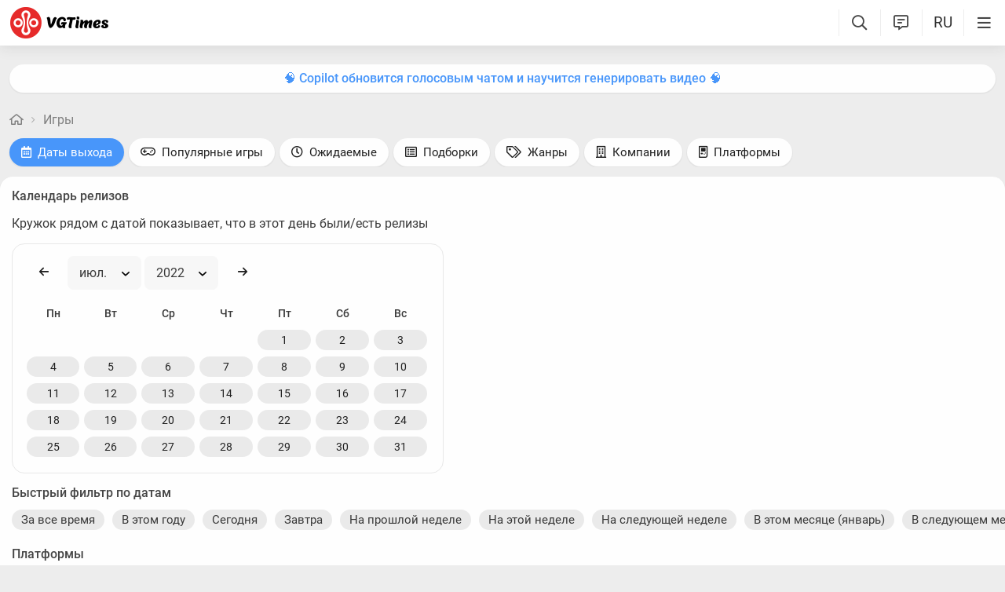

--- FILE ---
content_type: text/html; charset=utf-8
request_url: https://vgtimes.ru/games/release-dates/doja/sort-date/july-2022/
body_size: 21867
content:
<!DOCTYPE html>
<html class="mobile" prefix="og:http://ogp.me/ns#" lang="ru" data-theme="light">
  <head>
    <meta name="verify-admitad" content="c1db6dbcf5" />
    <meta name="google-site-verification" content="rovnRcDpfqavwuHjPchT-Y32Ff66E4VMfuOGUtV8yz0" />
    <meta name="verify-admitad" content="f25ffcce38" />
    <meta name='ir-site-verification-token' value='-62502987'>
    <meta http-equiv="X-UA-Compatible" content="IE=edge" />
    <meta http-equiv="Content-Language" content="ru">
    <meta name="google-site-verification" content="UIrAFVFMi-t5ozw73qHeYxjhtMowpzkhcGfnA4Kkh9s" />
    
    <link rel="canonical" href="https://vgtimes.ru/games/release-dates/doja/sort-date/july-2022/" />
    
    <meta charset="utf-8" />
    <meta name="viewport" content="width=device-width, initial-scale=1, maximum-scale=5">
    <meta name="facebook-domain-verification" content="1sudtrnrha9w5x8dlnkknrspougab2" />
    <meta name='yandex-verification' content='7daeb2a7484def83' />
    <meta name='yandex-verification' content='6262dfc3d43fb29c' />
    <meta name="google-site-verification" content="CfAkA7xaqZLiRNvMTQGQi93UoHaShstvzPzXQSndog0" />
    <meta name='wmail-verification' content='565054336c756354bc7c10e8e9efb329' />
    <meta property="og:site_name" content="VGTimes"/>
       
    <title>Июль 2022 - игры, которые вышли в этом месяце для DoJa</title>
    
    <meta name="description" content="Список игр, которые выйдут в обозримом будущем: сегодня, завтра, на этой неделе, в этом месяце, в этом году и позже" />

    <meta property="og:title" content="Июль 2022 - игры, которые вышли в этом месяце для DoJa" />
    <meta name="og:description" content="Список игр, которые выйдут в обозримом будущем: сегодня, завтра, на этой неделе, в этом месяце, в этом году и позже" />
    <meta property="og:url" content="https://vgtimes.ru/games/release-dates/doja/sort-date/july-2022/" />

    <meta name="robots" content="all" />
    <link rel="search" type="application/opensearchdescription+xml" href="https://vgtimes.ru/engine/opensearch.php" title="VGTimes - все об играх и игровой индустрии" />
	<link rel="alternate" type="application/rss+xml" title="VGTimes - все об играх и игровой индустрии" href="https://vgtimes.ru/rss.xml" />
	<link rel="alternate" type="application/rss+xml" title="Гайды и руководства" href="https://vgtimes.ru/guides/rss.xml" />
	<link rel="alternate" type="application/rss+xml" title="Новости" href="https://vgtimes.ru/news/rss.xml" />
	<link rel="alternate" type="application/rss+xml" title="Секреты и пасхалки" href="https://vgtimes.ru/cheats/rss.xml" />
	<link rel="alternate" type="application/rss+xml" title="Статьи" href="https://vgtimes.ru/articles/rss.xml" />
    <link rel="amphtml" href="https://vgtimes.ru/games/release-dates/doja/sort-date/july-2022/?amp=1">
    
    <style>
      :root{--podl-br:16px;--btn2-hov:-40px;--btn-size:2000px 200px;--sm-bl-pad:15px;--spad:12px;--spad-o:-12px;--hint-pd:10px;--main-pad:15px;--main-pad-double:30px;--main-pad-reverse:-15px;--inner-pad:20px;--inner-pad-reverse:-20px;--inner-pad-double:40px;--hint-br:12px;--input-trans:border .4s,box-shadow .4s;--header-height:70px}.mobile:root{--sm-bl-pad:15px;--main-pad:12px;--main-pad-double:24px;--main-pad-reverse:-12px;--inner-pad:15px;--inner-pad-reverse:-15px;--inner-pad-double:30px;--header-height:58px}:root[data-theme='light']{--money-clr:#ff9300;--gold-clr:#ff9300;--logo-circle-clr:#e62b2b;--logo-text-clr:#000;--logo-bg-clr:#fff;--podl-bg:#fefefe;--podl-sh:0 1px 0 1px rgb(0 0 0 / 4%);--link-clr:#202020;--link-ts:none;--link-td:none;--head-bg:#fff;--head-sh:0 0 20px #29292921;--btn-color:#393939;--btn-blue:#4896fa;--btn-green:#00b916;--btn-blue-hov:#57a1ff;--btn-bg:#eaeaea;--btn-hov:#f1f1f1;--btn-sh:0 1px 0px rgb(0 0 0 / 10%);--btn-brdr:#d8d8d8 1px solid;--input-bg:#efefef;--grey:#808080;--grey-und:#ebebeb;--light-grey:#999999;--ctree:#e9e9e9;--lighter-grey:#ddd;--superlight-grey:#dedede;--egrey:#e8e8e8;--hov-gg:#f3f3f3;--podl-lg-hover:#f7f7f7;--rred:#e62b2b;--white-blue-und:#4896fa99;--white-blue:#4896fa;--white-blue-text:#fff;--alerts-color:#3a9dff;--alerts-text:#ffffff;--h-clr:rgb(0 0 0 / 81%);--light-blue:#4896fa80;--ligher-blue:#e9f3ff;--bd-clr:#3a3a3a;--mbg:#ededed;--dgrey:#d1d1d1;--zgrey:#f6f6f6;--pgrey:#acacac;--mgrey:#f3f3f3;--hint-sh:0 0 20px #29292952;--hint-bg:#fff;--bold-clr:#000000ba;--comm-bs:1px 2px rgb(0 0 0 / 7%);--msearch-bg:#ffffff;--body-clr:#090909}:root[data-theme='classic']{--money-clr:#ffcb00;--gold-clr:#ffcb00;--logo-circle-clr:#c30000;--logo-text-clr:#fff;--logo-bg-clr:#fff;--podl-bg:#343434;--podl-sh:0 1px 0 1 pxrgb(0 0 0 / 4%);--link-clr:#efefef;--link-ts:none;--link-td:none;--head-bg:#373737;--head-sh:0 0 20px #1c1c1ced;--btn-color:#fff;--btn-blue:#866239;--btn-green:#008710;--btn-blue-hov:#a77b48;--btn-bg:#434343;--btn-hov:#555;--btn-sh:0 1px 0px rgb(0 0 0 / 10%);--btn-brdr:#535353 1px solid;--input-bg:#282828;--grey:#929292;--grey-und:#4f4f4f;--light-grey:#767676;--ctree:#484848;--lighter-grey:#5a5a5a;--superlight-grey:#525252;--egrey:#454545;--hov-gg:#414141;--podl-lg-hover:#3c3c3c;--rred:#ffea00;--white-blue-und:#ffffff5c;--white-blue:#dcad76;--white-blue-text:#ffffff;--alerts-color:#3a9dff;--alerts-text:#ffffff;--h-clr:#fff;--light-blue:rgb(220 173 118 / 50%);--ligher-blue:#785c3b;--bd-clr:#ddd;--mbg:#292929;--dgrey:#525252;--zgrey:#414141;--pgrey:#acacac;--mgrey:#3a3a3a;--hint-sh:0 0 20px #0a0a0aed;--hint-bg:#393939;--bold-clr:#fff;--comm-bs:none;--msearch-bg:#1d150c;--body-clr:#0f0f0f}:root[data-theme='dark']{--money-clr:#ff9300;--gold-clr:#ff9300;--logo-circle-clr:#fffa00;--logo-bg-clr:rgba(0,0,0,0);--podl-bg:#1d1d1d;--podl-sh:0 1px 0 1px rgb(0 0 0 / 4%);--link-clr:#fafafa;--link-ts:0 1px 0 #000000bd;--link-td:none;--head-bg:#181818;--head-sh:0 0 20px #000000ed;--btn-color:#fff;--btn-blue:#0e91e0;--btn-green:#00b916;--btn-blue-hov:#1faaff;--btn-bg:#313131;--btn-hov:#3c3c3c;--btn-sh:0 1px 0px rgb(0 0 0 / 10%);--btn-brdr:#535353 1px solid;--input-bg:#0c0c0c;--grey:#929292;--grey-und:#4f4f4f;--light-grey:#767676;--ctree:#484848;--lighter-grey:#5a5a5a;--superlight-grey:#343434;--egrey:#303030;--hov-gg:#2a2a2a;--podl-lg-hover:#252525;--rred:#fffa00;--white-blue-und:#ffffff2b;--white-blue:#0af;--white-blue-text:#fff;--alerts-color:#3a9dff;--alerts-text:#ffffff;--h-clr:#fff;--light-blue:rgb(0 170 255 / 50%);--ligher-blue:#0f325c;--bd-clr:#f8f8f8;--mbg:#111111;--dgrey:#525252;--zgrey:#272727;--pgrey:#acacac;--mgrey:#262626;--hint-sh:0 0 20px #000000;--hint-bg:#1f1f1f;--bold-clr:#fff;--comm-bs:none;--msearch-bg:#002035;--body-clr:#000}:root[data-theme='pink']{--money-clr:#ff9300;--gold-clr:#ff9300;--logo-circle-clr:#ff7eb8;--logo-text-clr:#000;--logo-bg-clr:rgba(0,0,0,0);--podl-bg:#ffffff;--podl-sh:0 2px 1px 0 #ffd7e9;--link-clr:#202020;--link-ts:none;--link-td:none;--head-bg:#fff url(/img/pink_head_bg.png?1);--head-sh:0 0 20px #29292921;--btn-color:#393939;--btn-blue:#00a6ff;--btn-green:#10d440;--btn-blue-hov:#23b2ff;--btn-bg:#eaeaea;--btn-hov:#f1f1f1;--btn-sh:0 1px 0 rgb(0 0 0 / 10%);--btn-brdr:#d8d8d8 1px solid;--input-bg:#efefef;--grey:gray;--grey-und:#ebebeb;--light-grey:#999;--ctree:#e9e9e9;--lighter-grey:#ddd;--superlight-grey:#dedede;--egrey:#e8e8e8;--hov-gg:#f3f3f3;--podl-lg-hover:#fdffc8;--rred:#f54d9a;--white-blue-und:#4896fa99;--white-blue:#00a6ff;--white-blue-text:#fff;--h-clr:rgb(0 0 0 / 81%);--light-blue:#4896fa80;--ligher-blue:#e9f3ff;--bd-clr:#3a3a3a;--mbg:#ffeef7;--dgrey:#d1d1d1;--zgrey:#f6f6f6;--pgrey:#acacac;--mgrey:#f3f3f3;--hint-sh:0 0 20px #29292952;--hint-bg:#fff;--bold-clr:#000000ba;--comm-bs:1px 2 pxrgb(0 0 0 / 7%);--msearch-bg:#fff;--body-clr:#090909}body{color:var(--bd-clr);text-decoration-color:var(--bd-clr);font-family:"Roboto",sans-serif;font-size:16px;margin:0;padding:0;position:relative;background-position:center var(--header-height);background-attachment:fixed;min-height:100%;height:inherit;-webkit-text-size-adjust:100%;-moz-text-size-adjust:100%;-ms-text-size-adjust:100%;text-size-adjust:100%;text-rendering:optimizeSpeed}h1{font-size:26px}a{color:var(--link-clr);font-size:16px;text-decoration:none;outline:none}s{color:inherit}b{color:var(--bold-clr);font-weight:500}.article_block b,.comment-text b{font-weight:600}strong{font-weight:500}input{font-family:inherit}body.afbrand>div:not(.adfshift):not(.smoothie_adf):first-child{height:auto!important}html{min-width:1040px;min-height:100%}html.mobile{min-width:initial}.vgt_orig_bg,body{background-color:var(--body-clr)}.mobile .vgt_orig_bg,.mobile body{background-color:var(--mbg)}.searchflow{position:fixed;top:-9999px}.afbrand:not(.strech) .adfox-banner-background{top:var(--header-height)!important}.adfox-banner-background{z-index:1}.vgt_orig_bg{position:fixed;top:0;left:0;width:100%;height:100%}body:not(.afbrand)[style*=background-image]{padding-top:200px}.mobile .header .logged>div{text-align:left}.mobile .header .logged{position:absolute;top:0;right:65px;line-height:inherit}.mobile .header .lisearch{display:block}.hmb.hamburger{right:0}.header .hmb.site_search{right:calc((var(--header-height) - 5px) * 3)}.hmb.lastcomm_a{right:calc((var(--header-height) - 5px) * 2)}.header .hmb.change_language{right:calc((var(--header-height) - 5px) * 1);font-size:19px}.header .hmb:before{height:60%;content:'';width:0;display:block;position:absolute;top:20%;border-left:var(--bold-clr) 1px solid;opacity:.1}.mobile .header .theme{position:initial}.hmb{top:0;position:absolute;height:100%;width:var(--header-height);text-align:center}.hmb .fa{font-size:19px;line-height:inherit;color:var(--bold-clr)}.mobile .mini_panel{padding:var(--main-pad);margin:0;line-height:25px}.mini_panel .promo{text-align:center;flex-grow:1;max-width:calc(100% - 400px)}.mobile .mini_panel .promo{max-width:100%}.mini_panel .promo a{white-space:nowrap;overflow:hidden;box-sizing:border-box;text-overflow:ellipsis;max-width:100%;vertical-align:middle;font-weight:500;color:var(--white-blue)}.mini_panel{display:flex;margin:var(--spad) 0;box-sizing:border-box;line-height:34px}header{width:100%;position:fixed;z-index:1001;top:0;height:var(--header-height);line-height:var(--header-height);background:var(--head-bg);box-shadow:var(--head-sh)}header .header{max-width:1600px;margin:0 auto;position:relative;z-index:1;height:100%;display:flex;align-items:center}.mobile header .header{justify-content:left}.vgt_logo4{font-size:45px;line-height:inherit;font-family:'icomoon-font';padding:0 var(--main-pad);margin-right:auto}.mobile .vgt_logo4{font-size:40px}.vgt_logo4 .fa{display:inline-flex;vertical-align:text-top}.fa.fa-vgt_logo_new_light:before{content:''}.fa-vgt_logo_new_light .path2:before{color:#393939}.llg .fa-vgt_logo_new_light .path3:before{color:var(--logo-circle-clr)}.llg .fa-vgt_logo_new_light .path2:before{color:var(--logo-bg-clr)}.llg .fa-vgt_logo_new_light .path1:before{color:var(--logo-text-clr)}.header .login .lgo,.header .themes,.header .site_search,.header .change_language{width:var(--header-height);display:block;text-align:center;font-size:23px;color:var(--h-clr)}.mobile .hmb{width:calc(var(--header-height) - 5px)}.header .theme,.header .logged{position:relative}.header .profile_wrapper{cursor:pointer;height:var(--header-height);width:var(--header-height);display:inline-block;text-align:center}.logged .profile2{background-position:center center;width:45px;height:45px;border-radius:60px;background-size:contain;display:inline-block;vertical-align:middle;overflow:hidden}.logged .profile2 .aimg{object-fit:cover;pointer-events:none;width:100%}body:not(.afbrand)[style*=background-image] .adfshift,.vgt_logo4 .lg1,.mini_panel .switchtab,.vgt_logo4 .l1,.vgt_logo4 .l2,.mobile .login .hmb,.mobile .logged .profile2,.afbrand .vgt_orig_bg,.sl .header .buttons,.header .f_search,.r_modal,.header .menu{display:none}.fa{font-style:normal;display:inline-block}.fa:before{content:'  '}.mobile .podl{top:var(--header-height);border-radius:0}html:not(.mobile) body:not(.strech) .podl{top:var(--header-height)!important}body>*{cursor:auto}.podl{min-height:100%;max-width:1280px;margin:0 auto;position:relative;z-index:3;background:var(--mbg);border-radius:var(--podl-br) var(--podl-br) 0 0;image-rendering:auto}.sl .hldr,.sl .content,.sl .comments_last,.sl .rss_grab,.sl .searchflow,.sl .admin_tool,.sl .pmhelp,.sl .pmphoto,.sl .chatslo,.sl .write_gr,.sl .leavec_m,.sl footer,.sl header .hamburger,.sl .content{visibility:hidden;max-width:100%;overflow:hidden}.content.specpage{margin:0;border-radius:0}@font-face{font-family:'Roboto';font-style:italic;font-weight:400;font-display:swap;src:url(/fonts/Roboto/KFOkCnqEu92Fr1Mu51xMIzIFKw.woff2) format('woff2');unicode-range:U+0301,U+0400-045F,U+0490-0491,U+04B0-04B1,U+2116}@font-face{font-family:'Roboto';font-style:italic;font-weight:400;font-display:swap;src:url(/fonts/Roboto/KFOkCnqEu92Fr1Mu51xIIzI.woff2) format('woff2');unicode-range:U+0000-00FF,U+0131,U+0152-0153,U+02BB-02BC,U+02C6,U+02DA,U+02DC,U+2000-206F,U+2074,U+20AC,U+2122,U+2191,U+2193,U+2212,U+2215,U+FEFF,U+FFFD}@font-face{font-family:'Roboto';font-style:normal;font-weight:400;font-display:swap;src:url(/fonts/Roboto/KFOmCnqEu92Fr1Mu5mxKOzY.woff2) format('woff2');unicode-range:U+0301,U+0400-045F,U+0490-0491,U+04B0-04B1,U+2116}@font-face{font-family:'Roboto';font-style:normal;font-weight:400;font-display:swap;src:url(/fonts/Roboto/KFOmCnqEu92Fr1Mu4mxZ.woff2) format('woff2');unicode-range:U+0000-00FF,U+0131,U+0152-0153,U+02BB-02BC,U+02C6,U+02DA,U+02DC,U+2000-206F,U+2074,U+20AC,U+2122,U+2191,U+2193,U+2212,U+2215,U+FEFF,U+FFFD}@font-face{font-family:'Roboto';font-style:normal;font-weight:500;font-display:swap;src:url(/fonts/Roboto/KFOlCnqEu92Fr1MmEU9fABc4EsA.woff2) format('woff2');unicode-range:U+0301,U+0400-045F,U+0490-0491,U+04B0-04B1,U+2116}@font-face{font-family:'Roboto';font-style:normal;font-weight:500;font-display:swap;src:url(/fonts/Roboto/KFOlCnqEu92Fr1MmEU9fBBc4.woff2) format('woff2');unicode-range:U+0000-00FF,U+0131,U+0152-0153,U+02BB-02BC,U+02C6,U+02DA,U+02DC,U+2000-206F,U+2074,U+20AC,U+2122,U+2191,U+2193,U+2212,U+2215,U+FEFF,U+FFFD}@font-face{font-family:'Roboto';font-style:normal;font-weight:700;font-display:swap;src:url(/fonts/Roboto/KFOlCnqEu92Fr1MmWUlfABc4EsA.woff2) format('woff2');unicode-range:U+0301,U+0400-045F,U+0490-0491,U+04B0-04B1,U+2116}@font-face{font-family:'Roboto';font-style:normal;font-weight:700;font-display:swap;src:url(/fonts/Roboto/KFOlCnqEu92Fr1MmWUlfBBc4.woff2) format('woff2');unicode-range:U+0000-00FF,U+0131,U+0152-0153,U+02BB-02BC,U+02C6,U+02DA,U+02DC,U+2000-206F,U+2074,U+20AC,U+2122,U+2191,U+2193,U+2212,U+2215,U+FEFF,U+FFFD}@font-face{font-family:'icomoon-font';src:url(/fonts/icomoon-font-v1.0/icomoon-font.woff2?588065) format("woff2");font-weight:400;font-style:normal;font-display:block}
    </style>
    <link rel="apple-touch-icon" sizes="180x180" href="/apple-touch-icon.png">
    <link rel="icon" type="image/png" sizes="32x32" href="/favicon-32x32.png">
    <link rel="icon" type="image/png" sizes="16x16" href="/favicon-16x16.png">
    <link rel="manifest" href="/site.webmanifest">
    <link rel="mask-icon" href="/safari-pinned-tab.svg" color="#ff0000">
    <meta name="msapplication-TileColor" content="#b91d47">
    <meta name="theme-color" content="#ffffff">
    <link rel="preload" href="/fonts/icomoon-font-v1.0/icomoon-font.woff2?588065" as="font" type="font/woff2" crossorigin="anonymous">
    <link rel="preload" href="/fonts/Roboto/KFOkCnqEu92Fr1Mu51xMIzIFKw.woff2" as="font" type="font/woff2" crossorigin="anonymous" />
    <link rel="preload" href="/fonts/Roboto/KFOkCnqEu92Fr1Mu51xIIzI.woff2" as="font" type="font/woff2" crossorigin="anonymous" />
    <link rel="preload" href="/fonts/Roboto/KFOmCnqEu92Fr1Mu5mxKOzY.woff2" as="font" type="font/woff2" crossorigin="anonymous" />
    <link rel="preload" href="/fonts/Roboto/KFOmCnqEu92Fr1Mu4mxZ.woff2" as="font" type="font/woff2" crossorigin="anonymous" />
    <link rel="preload" href="/fonts/Roboto/KFOlCnqEu92Fr1MmEU9fABc4EsA.woff2" as="font" type="font/woff2" crossorigin="anonymous" />
    <link rel="preload" href="/fonts/Roboto/KFOlCnqEu92Fr1MmEU9fBBc4.woff2" as="font" type="font/woff2" crossorigin="anonymous" />
    <link rel="preload" href="/fonts/Roboto/KFOlCnqEu92Fr1MmWUlfABc4EsA.woff2" as="font" type="font/woff2" crossorigin="anonymous" />
    <link rel="preload" href="/fonts/Roboto/KFOlCnqEu92Fr1MmWUlfBBc4.woff2" as="font" type="font/woff2" crossorigin="anonymous" />

    
  </head>
  <body class="sl " style="">
    
    
    
    
    
    <div id="gotop" style="display:none;"> <div><i class="fa fa-angle-up" aria-hidden="true"></i>Наверх</div> </div>
    
    
    
    
    
<header id="header">
  
  


  
  <div class="header">
    
    <a href="#menuopen" class="hamburger hmb" aria-label="Меню"
      >
      <i class="fa fa-bars2"></i>
      <span class="hamburger_alerts"></span>
    </a>
    
    

    
    
    <div class="login">
      <a href="#" class="hmb">
        <i class="fa fa-sign-in" aria-hidden="true"></i>
      </a>
    </div>
    
    

    

    <a href="/" class="vgt_logo4 llg" aria-label="Главная страница" data-pjax="main">
      
      <span class="fa fa-vgt_logo_new_light">
        <span class="path1"></span>
        <span class="path2"></span>
        <span class="path3"></span>
      </span>
      
    </a>

    <ul id="sidebar" class="menu  mobile">
      
      <li class="menu_user">
        
        
        <ul>
          <li>
            <a class="pl reg_" href="/#sign_in" target="_blank">
              <span class="rc">
                <div class="name"><i class="fa fa-sign-in" aria-hidden="true"></i>Войти</div>
              </span>
            </a>
          </li>
          <li class="drotted exp theme_switcher">
            <a href="#" class="ab_trig">
              <i class="fa fa-sun-bright1" aria-hidden="true"></i>Тема сайта
            </a>
            <div class="drop_block">
              <ul class="select_drop">
                <li class="theme_switch ss">
                  Тема: <span class="theme_name">системная</span>
                  <div class="switcher">
                    <a href="#" class="system l_ks active" data-id="1" data-opt="light"
                      data-name="системная"></a>
                    <a href="#" class="light l_ks " data-id="2" data-opt="light"
                      data-name="светлая"></a>
                    <a href="#" class="classic l_ks " data-id="3" data-opt="classic"
                      data-name="классическая"></a>
                    <a href="#" class="dark l_ks " data-id="4" data-opt="dark"
                      data-name="темная"></a>
                    <a href="#" class="pink l_ks " data-id="5" data-opt="pink"
                      data-name="розовая"></a>
                  </div>
                </li>
              </ul>
            </div>
          </li>
        </ul>
        
        
        
      

      
<li class="drotted exp" >
  
  
  <div  role="button" tabindex="0" class="mp">Новости<i class="fa fa-angle-down" aria-hidden="true"></i><i class="fa fa-angle-up" aria-hidden="true"></i></div>
  <div class="drop_block">
    <ul class="select_drop">
      

<li><a href="/news/">Все новости</a></li>


<li><a href="/gaming-news/">Новости игр</a></li>


<li><a href="/tech-and-hardware/">Железо и технологии</a></li>


<li><a href="/movies-and-tv-series/">Кино и сериалы</a></li>


<li><a href="/video/">Видео</a></li>


<li><a href="/free/">Халява</a></li>


<li><a href="/sales-promotions-discounts/">Распродажи акции и скидки</a></li>
                                                                        
    </ul>                              
  </div>    
  
</li>


<li class="drotted " >
  
  <a class="mp" href="/tests/">Тесты</a>
  
  
</li>


<li class="drotted exp" >
  
  
  <div  role="button" tabindex="0" class="mp">Статьи<i class="fa fa-angle-down" aria-hidden="true"></i><i class="fa fa-angle-up" aria-hidden="true"></i></div>
  <div class="drop_block">
    <ul class="select_drop">
      

<li><a href="/articles/">Все статьи</a></li>


<li><a href="/game-reviews/">Обзоры игр</a></li>


<li><a href="/video-game-previews/">Превью игр</a></li>


<li><a href="/movies-tv-series-reviews/">Обзоры кино и сериалов</a></li>


<li><a href="/tech-hardware-reviews/">Обзоры железа</a></li>


<li><a href="/vgtimes-interviews/">Интервью VGTimes</a></li>


<li><a href="/top-and-the-best/">ТОПы и подборки</a></li>


<li><a href="/cosplay/">Косплей</a></li>
                                                                        
    </ul>                              
  </div>    
  
</li>


<li class="drotted exp" >
  
  
  <div  role="button" tabindex="0" class="mp">Секреты<i class="fa fa-angle-down" aria-hidden="true"></i><i class="fa fa-angle-up" aria-hidden="true"></i></div>
  <div class="drop_block">
    <ul class="select_drop">
      

<li><a href="/guides/">Гайды</a></li>


<li><a href="/cheats/">Читы и пасхалки</a></li>
                                                                        
    </ul>                              
  </div>    
  
</li>


<li class="drotted exp" >
  
  
  <div  role="button" tabindex="0" class="mp">Игры<i class="fa fa-angle-down" aria-hidden="true"></i><i class="fa fa-angle-up" aria-hidden="true"></i></div>
  <div class="drop_block">
    <ul class="select_drop">
      

<li><a href="/games/">Календарь и даты выхода</a></li>


<li><a href="/games/top/">Популярные на этой неделе</a></li>


<li><a href="/games/anticipated/">Самые ожидаемые игры</a></li>


<li><a href="/screenshots/">Новые скриншоты</a></li>


<li><a href="/games/compilations/">Подборки игр</a></li>
                                                                        
    </ul>                              
  </div>    
  
</li>


<li class="drotted exp" >
  
  
  <div  role="button" tabindex="0" class="mp">Файлы<i class="fa fa-angle-down" aria-hidden="true"></i><i class="fa fa-angle-up" aria-hidden="true"></i></div>
  <div class="drop_block">
    <ul class="select_drop">
      

<li><a href="/files/">Все файлы для игр</a></li>


<li><a href="/files/cheats/trainers/">Трейнеры для игр</a></li>


<li><a href="/files/cheats/game-saves/">Сохранения</a></li>
                                                                        
    </ul>                              
  </div>    
  
</li>


<li class="drotted " >
  
  <a class="mp" href="/forum/">Форум</a>
  
  
</li>


<li class="drotted " >
  
  <a class="mp" href="/roulette/#traktir">Таверна</a>
  
  
</li>


<li class="drotted exp" >
  
  
  <div  role="button" tabindex="0" class="mp">Халява<i class="fa fa-angle-down" aria-hidden="true"></i><i class="fa fa-angle-up" aria-hidden="true"></i></div>
  <div class="drop_block">
    <ul class="select_drop">
      

<li><a href="/free/">Новости халявы</a></li>


<li><a href="/sales-promotions-discounts/">Распродажи акции и скидки</a></li>


<li><a href="/discounts/">Поиск скидок - агрегатор</a></li>


<li><a href="/discounts/windows-pc/from3percent/anyprice/steam/sort-discount-date/">Свежие скидки в Steam</a></li>


<li><a href="/discounts/anyplatform/from3percent/anyprice/epic-games/">Скидки в Epic Games Store</a></li>


<li><a href="/giveaways/">Раздачи ключей</a></li>
                                                                        
    </ul>                              
  </div>    
  
</li>



    </ul>

    <ul class="buttons">
      
      <li class="lisearch">
        <a href="#" aria-label="Поиск по сайту" class="site_search hmb">
          <i class="fa fa-search" aria-hidden="true"></i>
        </a>
      </li>
      <li class="language">
        <a href="#" aria-label="Выбор языка" class="change_language hmb">
          RU
        </a>
      </li>
      
      <li class="lastcomm">
        <a href="#" aria-label="Свежие комментарии" class="lastcomm_a hmb">
          <i class="fa fa-comment-alt-lines1" aria-hidden="true"></i>
        </a>
      </li>
      
      
      
      
    </ul>


    
  </div>
  
  </header>
    
    
    
    
    <div class="comments_last hidden r_modal" data-cstart="1">
      
      <div class="comments_block r_modal_inner">
        <div class="comments_title">
          <span>Новые комментарии</span>
          <i class="fa fa-times" aria-hidden="true"></i>
        </div>
        <div class="comments_block_content chat_block_content_wrap">
          <div class="comments_block_content_wrap">
          </div>
        </div>
      </div>
    </div>
    
    <div class="podl ">
      
      
      <span class="adf click"></span>
      
      
      
      
      <div id="pjax">
        <!--pjax_load-->
               
        <div class="content module_games " data-spec="" data-specid="" data-module="games">
          
          
          
          <div class="mini_panel  ">
            
            
            
            
            
            
            
            <div class="promo"><a target="_blank" href="https://vgtim.es/so9PX6e">🧠 Copilot обновится голосовым чатом и научится генерировать видео 🧠</a></div>
            
            
            
          </div>
          
          
          
          
            
            
            
            
            <!--banner_header_s--><!--banner_header_e-->
            
            
            
          
          
          
          
          
          
          
          <article id="games_pjax">
            <!--games_pjax-->
            
            <!--speedbar-start-->
<div class="radius speed">
  <a href="/" aria-label="Главная страница"><i class="fa fa-home" aria-hidden="true"></i></a>
  <i class="fa fa-angle-right" aria-hidden="true"></i>
  <a href="https://vgtimes.ru/games/">Игры</a>             
</div>
<!--speedbar-end-->
            
            
            <div id='dle-content'><a class="gb_top" name="gb_top"></a>

<div class="searchmenu gb">
  <ul>
    <li class="l_res active">
      <a href="/games/" class="wbut btn_blue"><i class="fa fa-calendar"
          aria-hidden="true"></i>Даты выхода</a>
    </li>
    <li class="l_res top_active">
      <a href="/games/top/" class="wbut top_active_b"><i class="fa fa-gamepad"
          aria-hidden="true"></i>Популярные игры</a>
    </li>
    <li class="l_res anticipated_active">
      <a href="/games/anticipated/" class="wbut anticipated_active_b"><i class="fa fa-clock-o"
          aria-hidden="true"></i>Ожидаемые</a>
    </li>
    <li class="l_res compilations_active">
      <a href="/games/compilations/" class="wbut compilations_active_b"><i class="fa fa-list-alt"
          aria-hidden="true"></i>Подборки</a>
    </li>
    <li class="l_res genres_active">
      <a href="/games/genres/" class="wbut genres_active_b"><i class="fa fa-tags"
          aria-hidden="true"></i>Жанры</a>
    </li>
    <li class="l_res companies_active">
      <a href="/games/companies/" class="wbut companies_active_b"><i class="fa fa-building"
          aria-hidden="true"></i>Компании</a>
    </li>
    <li class="l_res platforms_active">
      <a href="/games/platforms/" class="wbut platforms_active_b"><i class="fa fa-game-console-handheld"
          aria-hidden="true"></i>Платформы</a>
    </li>
  </ul>
</div>

<div class="radius gm">

  <div class="base_content">
    
    
    
    <div class="base_left">
      
      <div class="gm_radius">
        
        <b>Календарь релизов</b>
        <p>Кружок рядом с датой показывает, что в этот день были/есть релизы</p>
        <div id="games_datepicker" data-showdate="0" data-date="july-2022" data-default="1-07-2022"
          data-url="/games/release-dates/doja/sort-date/{date}/"></div>
        

        <div class="filter">
          <div class="title">Быстрый фильтр по датам</div>
          <div class="platforms filter_block">
  <a href="/games/release-dates/doja/sort-date/alltime/" class="abba pjx" data-scroll="no">За все время</a>

  <a href="/games/release-dates/doja/sort-date/2026/" class="abba pjx" data-scroll="no">В этом году</a>

  <a href="/games/release-dates/doja/sort-date/today/" class="abba pjx" data-scroll="no">Сегодня</a>

  <a href="/games/release-dates/doja/sort-date/tomorrow/" class="abba pjx" data-scroll="no">Завтра</a>

  <a href="/games/release-dates/doja/sort-date/lastweek/" class="abba pjx" data-scroll="no">На прошлой неделе</a>

  <a href="/games/release-dates/doja/sort-date/thisweek/" class="abba pjx" data-scroll="no">На этой неделе</a>

  <a href="/games/release-dates/doja/sort-date/nextweek/" class="abba pjx" data-scroll="no">На следующей неделе</a>

  <a href="/games/release-dates/doja/sort-date/january-2026/" class="abba pjx" data-scroll="no">В этом месяце (январь)</a>

  <a href="/games/release-dates/doja/sort-date/february-2026/" class="abba pjx" data-scroll="no">В следующем месяце (февраль)</a>
<a href="/games/release-dates/doja/sort-date/march-2026/" class="abba pjx" data-scroll="no">март</a><a href="/games/release-dates/doja/sort-date/april-2026/" class="abba pjx" data-scroll="no">апрель</a><a href="/games/release-dates/doja/sort-date/may-2026/" class="abba pjx" data-scroll="no">май</a><a href="/games/release-dates/doja/sort-date/june-2026/" class="abba pjx" data-scroll="no">июнь</a><a href="/games/release-dates/doja/sort-date/july-2026/" class="abba pjx" data-scroll="no">июль</a><a href="/games/release-dates/doja/sort-date/august-2026/" class="abba pjx" data-scroll="no">август</a><a href="/games/release-dates/doja/sort-date/september-2026/" class="abba pjx" data-scroll="no">сентябрь</a><a href="/games/release-dates/doja/sort-date/october-2026/" class="abba pjx" data-scroll="no">октябрь</a><a href="/games/release-dates/doja/sort-date/november-2026/" class="abba pjx" data-scroll="no">ноябрь</a><a href="/games/release-dates/doja/sort-date/december-2026/" class="abba pjx" data-scroll="no">декабрь</a></div>
          <div class="title">Платформы</div>
          <div class="platforms pl_ filter_block"><a class="abba pjx"href="/games/release-dates/all/sort-date/july-2022/">Все платформы</a><a data-pl="windows-pc" class="abba pjx"href="/games/release-dates/windows-pc/sort-date/july-2022/">PC</a><a data-pl="playstation5" class="abba pjx"href="/games/release-dates/playstation5/sort-date/july-2022/">PlayStation 5</a><a data-pl="xboxseriesxs" class="abba pjx"href="/games/release-dates/xboxseriesxs/sort-date/july-2022/">Xbox Series X/S</a><a data-pl="playstation4" class="abba pjx"href="/games/release-dates/playstation4/sort-date/july-2022/">PlayStation 4</a><a data-pl="xbox-one" class="abba pjx"href="/games/release-dates/xbox-one/sort-date/july-2022/">Xbox One</a><a data-pl="nintendo-switch-2" class="abba pjx"href="/games/release-dates/nintendo-switch-2/sort-date/july-2022/">Nintendo Switch 2</a><a data-pl="nintendo-switch" class="abba pjx"href="/games/release-dates/nintendo-switch/sort-date/july-2022/">Nintendo Switch</a><a data-pl="ios" class="abba pjx"href="/games/release-dates/ios/sort-date/july-2022/">iOS</a><a data-pl="android" class="abba pjx"href="/games/release-dates/android/sort-date/july-2022/">Android</a><a data-pl="meta-quest" class="abba pjx"href="/games/release-dates/meta-quest/sort-date/july-2022/">Meta Quest</a><a data-pl="wiiu" class="abba pjx"href="/games/release-dates/wiiu/sort-date/july-2022/">Wii U</a><a data-pl="mac" class="abba pjx"href="/games/release-dates/mac/sort-date/july-2022/">Mac</a><a data-pl="linux" class="abba pjx"href="/games/release-dates/linux/sort-date/july-2022/">Linux</a><a data-pl="ipad" class="abba pjx"href="/games/release-dates/ipad/sort-date/july-2022/">iPad</a><a data-pl="browser" class="abba pjx"href="/games/release-dates/browser/sort-date/july-2022/">Browser</a><a data-pl="consoles" class="abba pjx"href="/games/release-dates/consoles/sort-date/july-2022/">Consoles</a></div>
          
          
          <div class="morefilters_button"> <a class="more l_ks" href="#"
              onclick="$('.more.platforms').toggle(); $(this).parent().toggleClass('less'); return false">Больше платформ
              <i class="fa fa-angle-down" aria-hidden="true"></i></a> <a class="less l_ks" href="#"
              onclick="$('.more.platforms').toggle(); $(this).parent().toggleClass('less'); return false">Меньше платформ
              <i class="fa fa-angle-up" aria-hidden="true"></i></a> </div>
          <div class="platforms pl_ more filter_block">
            <a data-pl="xbox_scorpio" class="abba pjx"href="/games/release-dates/xbox_scorpio/sort-date/july-2022/">Xbox One X</a><a data-pl="playstation_pro" class="abba pjx"href="/games/release-dates/playstation_pro/sort-date/july-2022/">PlayStation PRO</a><a data-pl="steamdeck" class="abba pjx"href="/games/release-dates/steamdeck/sort-date/july-2022/">Steam Deck</a><a data-pl="playstation3" class="abba pjx"href="/games/release-dates/playstation3/sort-date/july-2022/">PlayStation 3</a><a data-pl="playstation2" class="abba pjx"href="/games/release-dates/playstation2/sort-date/july-2022/">PlayStation 2</a><a data-pl="playstation" class="abba pjx"href="/games/release-dates/playstation/sort-date/july-2022/">PlayStation</a><a data-pl="xbox360" class="abba pjx"href="/games/release-dates/xbox360/sort-date/july-2022/">Xbox 360</a><a data-pl="xbox" class="abba pjx"href="/games/release-dates/xbox/sort-date/july-2022/">Xbox</a><a data-pl="psvita" class="abba pjx"href="/games/release-dates/psvita/sort-date/july-2022/">PS Vita</a><a data-pl="psp" class="abba pjx"href="/games/release-dates/psp/sort-date/july-2022/">PSP</a><a data-pl="wii" class="abba pjx"href="/games/release-dates/wii/sort-date/july-2022/">Wii</a><a data-pl="new-3ds" class="abba pjx"href="/games/release-dates/new-3ds/sort-date/july-2022/">New Nintendo 3DS</a><a data-pl="nintendo-3ds" class="abba pjx"href="/games/release-dates/nintendo-3ds/sort-date/july-2022/">Nintendo 3DS</a><a data-pl="nintendo-ds" class="abba pjx"href="/games/release-dates/nintendo-ds/sort-date/july-2022/">Nintendo DS</a><a data-pl="google-stadia" class="abba pjx"href="/games/release-dates/google-stadia/sort-date/july-2022/">Stadia</a><a data-pl="apple-watch" class="abba pjx"href="/games/release-dates/apple-watch/sort-date/july-2022/">Apple Watch</a><a data-pl="windowsphone" class="abba pjx"href="/games/release-dates/windowsphone/sort-date/july-2022/">Windows Phone</a><a data-pl="amazon-fire-tv" class="abba pjx"href="/games/release-dates/amazon-fire-tv/sort-date/july-2022/">Amazon Fire TV</a><a data-pl="nvidia-shield" class="abba pjx"href="/games/release-dates/nvidia-shield/sort-date/july-2022/">Nvidia Shield</a><a data-pl="mobile-phone" class="abba pjx"href="/games/release-dates/mobile-phone/sort-date/july-2022/">Mobile</a><a data-pl="ouya" class="abba pjx"href="/games/release-dates/ouya/sort-date/july-2022/">Ouya</a><a data-pl="nes" class="abba pjx"href="/games/release-dates/nes/sort-date/july-2022/">NES</a><a data-pl="snes" class="abba pjx"href="/games/release-dates/snes/sort-date/july-2022/">SNES</a><a data-pl="game-boy-advance" class="abba pjx"href="/games/release-dates/game-boy-advance/sort-date/july-2022/">Game Boy Advance</a><a data-pl="satellaview" class="abba pjx"href="/games/release-dates/satellaview/sort-date/july-2022/">Nintendo Satellaview</a><a data-pl="game-boy" class="abba pjx"href="/games/release-dates/game-boy/sort-date/july-2022/">Game Boy</a><a data-pl="nintendo-dsi" class="abba pjx"href="/games/release-dates/nintendo-dsi/sort-date/july-2022/">Nintendo DSi</a><a data-pl="ipodtouch" class="abba pjx"href="/games/release-dates/ipodtouch/sort-date/july-2022/">iPod Touch</a><a data-pl="iphone" class="abba pjx"href="/games/release-dates/iphone/sort-date/july-2022/">iPhone</a><a data-pl="odyssey" class="abba pjx"href="/games/release-dates/odyssey/sort-date/july-2022/">Odyssey</a><a data-pl="mophun" class="abba pjx"href="/games/release-dates/mophun/sort-date/july-2022/">Mophun</a><a data-pl="sharp-mz" class="abba pjx"href="/games/release-dates/sharp-mz/sort-date/july-2022/">Sharp MZ</a><a data-pl="zodiac" class="abba pjx"href="/games/release-dates/zodiac/sort-date/july-2022/">Zodiac</a><a data-pl="commodore-64" class="abba pjx"href="/games/release-dates/commodore-64/sort-date/july-2022/">Commodore 64</a><a data-pl="new-pc-6001" class="abba pjx"href="/games/release-dates/new-pc-6001/sort-date/july-2022/">NEC PC-6001</a><a data-pl="videopac-g7400" class="abba pjx"href="/games/release-dates/videopac-g7400/sort-date/july-2022/">Videopac+ G7400</a><a data-pl="pc-fx" class="abba pjx"href="/games/release-dates/pc-fx/sort-date/july-2022/">PC-FX</a><a data-pl="zx-spectrum" class="abba pjx"href="/games/release-dates/zx-spectrum/sort-date/july-2022/">ZX Spectrum</a><a data-pl="windows-3.x" class="abba pjx"href="/games/release-dates/windows-3.x/sort-date/july-2022/">Windows 3.x</a><a data-pl="brew" class="abba pjx"href="/games/release-dates/brew/sort-date/july-2022/">BREW</a><a data-pl="trs-80" class="abba pjx"href="/games/release-dates/trs-80/sort-date/july-2022/">TRS-80</a><a data-pl="nintendo64" class="abba pjx"href="/games/release-dates/nintendo64/sort-date/july-2022/">Nintendo 64</a><a data-pl="atari-7800" class="abba pjx"href="/games/release-dates/atari-7800/sort-date/july-2022/">Atari 7800</a><a data-pl="thomson-to" class="abba pjx"href="/games/release-dates/thomson-to/sort-date/july-2022/">Thomson TO</a><a data-pl="segadreamcast" class="abba pjx"href="/games/release-dates/segadreamcast/sort-date/july-2022/">Dreamcast</a><a data-pl="turbografx-cd" class="abba pjx"href="/games/release-dates/turbografx-cd/sort-date/july-2022/">TurboGrafx CD</a><a data-pl="doja" class="active abba pjx btn_blue" href="/games/release-dates/doja/sort-date/july-2022/">DoJa</a><a data-pl="amiga" class="abba pjx"href="/games/release-dates/amiga/sort-date/july-2022/">Amiga</a><a data-pl="atari-st" class="abba pjx"href="/games/release-dates/atari-st/sort-date/july-2022/">Atari ST</a><a data-pl="bbc-micro" class="abba pjx"href="/games/release-dates/bbc-micro/sort-date/july-2022/">BBC Micro</a><a data-pl="msx" class="abba pjx"href="/games/release-dates/msx/sort-date/july-2022/">MSX</a><a data-pl="gamecube" class="abba pjx"href="/games/release-dates/gamecube/sort-date/july-2022/">GameCube</a><a data-pl="exen" class="abba pjx"href="/games/release-dates/exen/sort-date/july-2022/">ExEn</a><a data-pl="atari-8-bit" class="abba pjx"href="/games/release-dates/atari-8-bit/sort-date/july-2022/">Atari 8-bit</a><a data-pl="sega-saturn" class="abba pjx"href="/games/release-dates/sega-saturn/sort-date/july-2022/">SEGA Saturn</a><a data-pl="wonderswan-color" class="abba pjx"href="/games/release-dates/wonderswan-color/sort-date/july-2022/">WonderSwan Color</a><a data-pl="sharp-x1" class="abba pjx"href="/games/release-dates/sharp-x1/sort-date/july-2022/">Sharp X1</a><a data-pl="n-gage" class="abba pjx"href="/games/release-dates/n-gage/sort-date/july-2022/">N-Gage</a><a data-pl="genesis" class="abba pjx"href="/games/release-dates/genesis/sort-date/july-2022/">Genesis</a><a data-pl="pc-88" class="abba pjx"href="/games/release-dates/pc-88/sort-date/july-2022/">PC-88</a><a data-pl="amstrad-cpc" class="abba pjx"href="/games/release-dates/amstrad-cpc/sort-date/july-2022/">Amstrad CPC</a><a data-pl="j2me" class="abba pjx"href="/games/release-dates/j2me/sort-date/july-2022/">J2ME</a><a data-pl="sg-1000" class="abba pjx"href="/games/release-dates/sg-1000/sort-date/july-2022/">SG-1000</a><a data-pl="sega-master-system" class="abba pjx"href="/games/release-dates/sega-master-system/sort-date/july-2022/">SEGA Master System</a><a data-pl="3do" class="abba pjx"href="/games/release-dates/3do/sort-date/july-2022/">3DO</a><a data-pl="fm-7" class="abba pjx"href="/games/release-dates/fm-7/sort-date/july-2022/">FM-7</a><a data-pl="pc-98" class="abba pjx"href="/games/release-dates/pc-98/sort-date/july-2022/">PC-98</a><a data-pl="fm-towns" class="abba pjx"href="/games/release-dates/fm-towns/sort-date/july-2022/">FM Towns</a><a data-pl="zx81" class="abba pjx"href="/games/release-dates/zx81/sort-date/july-2022/">ZX81</a><a data-pl="sharp-x68000" class="abba pjx"href="/games/release-dates/sharp-x68000/sort-date/july-2022/">Sharp X68000</a><a data-pl="game-boy-color" class="abba pjx"href="/games/release-dates/game-boy-color/sort-date/july-2022/">Game Boy Color</a><a data-pl="virtual-boy" class="abba pjx"href="/games/release-dates/virtual-boy/sort-date/july-2022/">Virtual Boy</a><a data-pl="sega-cd" class="abba pjx"href="/games/release-dates/sega-cd/sort-date/july-2022/">SEGA CD</a><a data-pl="atari-5200" class="abba pjx"href="/games/release-dates/atari-5200/sort-date/july-2022/">Atari 5200</a><a data-pl="odyssey-2" class="abba pjx"href="/games/release-dates/odyssey-2/sort-date/july-2022/">Odyssey 2</a><a data-pl="dragon-3264" class="abba pjx"href="/games/release-dates/dragon-3264/sort-date/july-2022/">Dragon 32/64</a><a data-pl="symbian" class="abba pjx"href="/games/release-dates/symbian/sort-date/july-2022/">Symbian</a><a data-pl="oric" class="abba pjx"href="/games/release-dates/oric/sort-date/july-2022/">Oric</a><a data-pl="apple-iigs" class="abba pjx"href="/games/release-dates/apple-iigs/sort-date/july-2022/">Apple IIgs</a><a data-pl="wonderswan" class="abba pjx"href="/games/release-dates/wonderswan/sort-date/july-2022/">WonderSwan</a><a data-pl="cd-i" class="abba pjx"href="/games/release-dates/cd-i/sort-date/july-2022/">CD-i</a><a data-pl="colecovision" class="abba pjx"href="/games/release-dates/colecovision/sort-date/july-2022/">ColecoVision</a><a data-pl="channel-f" class="abba pjx"href="/games/release-dates/channel-f/sort-date/july-2022/">Channel F</a><a data-pl="vectrex" class="abba pjx"href="/games/release-dates/vectrex/sort-date/july-2022/">Vectrex</a><a data-pl="dos" class="abba pjx"href="/games/release-dates/dos/sort-date/july-2022/">DOS</a><a data-pl="neo-geo-cd" class="abba pjx"href="/games/release-dates/neo-geo-cd/sort-date/july-2022/">Neo Geo CD</a><a data-pl="sega-32x" class="abba pjx"href="/games/release-dates/sega-32x/sort-date/july-2022/">SEGA 32X</a><a data-pl="turbografx-16" class="abba pjx"href="/games/release-dates/turbografx-16/sort-date/july-2022/">TurboGrafx-16</a><a data-pl="intellivision" class="abba pjx"href="/games/release-dates/intellivision/sort-date/july-2022/">Intellivision</a><a data-pl="lynx" class="abba pjx"href="/games/release-dates/lynx/sort-date/july-2022/">Lynx</a><a data-pl="apple-ii" class="abba pjx"href="/games/release-dates/apple-ii/sort-date/july-2022/">Apple II</a><a data-pl="palm-os" class="abba pjx"href="/games/release-dates/palm-os/sort-date/july-2022/">Palm OS</a><a data-pl="windows-mobile" class="abba pjx"href="/games/release-dates/windows-mobile/sort-date/july-2022/">Windows Mobile</a><a data-pl="blackberry" class="abba pjx"href="/games/release-dates/blackberry/sort-date/july-2022/">BlackBerry</a><a data-pl="neo-geo" class="abba pjx"href="/games/release-dates/neo-geo/sort-date/july-2022/">Neo Geo</a><a data-pl="bada" class="abba pjx"href="/games/release-dates/bada/sort-date/july-2022/">bada</a><a data-pl="sinclair-ql" class="abba pjx"href="/games/release-dates/sinclair-ql/sort-date/july-2022/">Sinclair QL</a><a data-pl="ti-994a" class="abba pjx"href="/games/release-dates/ti-994a/sort-date/july-2022/">TI-99/4A</a><a data-pl="ipod-classic" class="abba pjx"href="/games/release-dates/ipod-classic/sort-date/july-2022/">iPod Classic</a><a data-pl="neo-geo-pocket-color" class="abba pjx"href="/games/release-dates/neo-geo-pocket-color/sort-date/july-2022/">Neo Geo Pocket Color</a><a data-pl="commodore-petcbm" class="abba pjx"href="/games/release-dates/commodore-petcbm/sort-date/july-2022/">Commodore PET/CBM</a><a data-pl="zeebo" class="abba pjx"href="/games/release-dates/zeebo/sort-date/july-2022/">Zeebo</a><a data-pl="pc-booter" class="abba pjx"href="/games/release-dates/pc-booter/sort-date/july-2022/">PC Booter</a><a data-pl="spectravideo" class="abba pjx"href="/games/release-dates/spectravideo/sort-date/july-2022/">Spectravideo</a><a data-pl="game-gear" class="abba pjx"href="/games/release-dates/game-gear/sort-date/july-2022/">Game Gear</a><a data-pl="acorn-32-bit" class="abba pjx"href="/games/release-dates/acorn-32-bit/sort-date/july-2022/">Acorn 32-bit</a><a data-pl="trs-80-coco" class="abba pjx"href="/games/release-dates/trs-80-coco/sort-date/july-2022/">TRS-80 CoCo</a><a data-pl="commodore-16-plus4" class="abba pjx"href="/games/release-dates/commodore-16-plus4/sort-date/july-2022/">Commodore 16, Plus/4</a><a data-pl="electron" class="abba pjx"href="/games/release-dates/electron/sort-date/july-2022/">Electron</a><a data-pl="amiga-cd32" class="abba pjx"href="/games/release-dates/amiga-cd32/sort-date/july-2022/">Amiga CD32</a><a data-pl="webos" class="abba pjx"href="/games/release-dates/webos/sort-date/july-2022/">webOS</a><a data-pl="vic-20" class="abba pjx"href="/games/release-dates/vic-20/sort-date/july-2022/">VIC-20</a><a data-pl="atari-2600" class="abba pjx"href="/games/release-dates/atari-2600/sort-date/july-2022/">Atari 2600</a><a data-pl="gp32" class="abba pjx"href="/games/release-dates/gp32/sort-date/july-2022/">GP32</a><a data-pl="jaguar" class="abba pjx"href="/games/release-dates/jaguar/sort-date/july-2022/">Jaguar</a><a data-pl="cdtv" class="abba pjx"href="/games/release-dates/cdtv/sort-date/july-2022/">CDTV</a><a data-pl="commodore-128" class="abba pjx"href="/games/release-dates/commodore-128/sort-date/july-2022/">Commodore 128</a><a data-pl="sam-coupg" class="abba pjx"href="/games/release-dates/sam-coupg/sort-date/july-2022/">SAM Coup&#233;</a><a data-pl="game.com" class="abba pjx"href="/games/release-dates/game.com/sort-date/july-2022/">Game.Com</a><a data-pl="arcade" class="abba pjx"href="/games/release-dates/arcade/sort-date/july-2022/">Arcade</a><a data-pl="cassette-vision" class="abba pjx"href="/games/release-dates/cassette-vision/sort-date/july-2022/">Cassette Vision</a><a data-pl="SuperGrafx" class="abba pjx"href="/games/release-dates/SuperGrafx/sort-date/july-2022/">PC Engine SuperGrafx</a>
          </div>
          
          
          
        </div>
      </div>
      
      
      
      
      
      <a name="games_list"></a>
      <div class="gm_radius">
        <div class="clear"></div>
        <h2 class="comp_title">Июль 2022 - игры, которые вышли в этом месяце для DoJa</h2>
        
        
        
        <div class="sort">
          <select data-url="/games/release-dates/doja/{sort}/july-2022/" class="abba nsort">
            <option value="sort-date" selected>по дате выхода</option>
            <option value="sort-rating" >по популярности</option>
            
          </select>
        </div>
        
        
      </div>
      
      
      
      
      <div class="wrapp_games games_list">
        <div class="nothing">По вашему запросу не найдено ни одной игры</div>
      </div>
      
      
      
      
      <div class="comp_desc gm_radius">
        <p>Хотите больше дат выхода? Посмотрите другие даты релизов:</p>
        <a class="l_ks" href="/games/release-dates/all/sort-date/june-2022/">июня 2022</a>, <a class="l_ks" href="/games/release-dates/all/sort-date/may-2022/">мая 2022</a>, <a class="l_ks" href="/games/release-dates/all/sort-date/april-2022/">апреля 2022</a>, <a class="l_ks" href="/games/release-dates/all/sort-date/march-2022/">марта 2022</a>, <a class="l_ks" href="/games/release-dates/all/sort-date/february-2022/">февраля 2022</a>
      </div>
      
    </div>
    <div class="clear"></div>
  </div>
</div></div>
            
            
    <script type="application/ld+json">
      {
    "@context": "https://schema.org",
    "@type": "BreadcrumbList",
    "itemListElement": [
        {
            "type": "ListItem",
            "position": 1,
            "name": "VGTimes",
            "item": "https://vgtimes.ru/"
        },
        {
            "type": "ListItem",
            "position": 2,
            "name": "Игры",
            "item": "https://vgtimes.ru/games/"
        }
    ]
}
    </script>            
            <!--games_pjax-->
          </article>
            
            
            
            
            
            
            <div class="clr"></div>
            
            




<div align="center"  data-size="300x250" align="center" class="thisad banner_footer">
<!--AdFox START-->
<!--Badman-->
<!--Площадка: VGTimes.Ru / Мобильный шаблон / Подвал (300х250)-->
<!--Категория: <не задана>-->
<!--Тип баннера: Настройки - типы баннеров - 300x250-->
<div class="adfox_block" id="adfox_158083260970192855" class="footer_adfox"></div>
</div>

            
            
            
            
            
            
            
            
            
            
            
            <!--Прерол прямого рекла через наш ADFox-->
            <script>
              video_ad_url = 'https://ads.adfox.ru/703088/getCode?p1=dijml&p2=hiuy';
            </script>
            
         
            
            
            <div class="clr"></div>
            
            
          </div>
            
            
            <!--pjax_load-->
            
          </div>
            
            <div class="morecontent"></div>
            
            <footer>
              <a href="/roulette/" class="rb_banner">
  <div class="rb_title"><span class="green">Бесплатные игры для Steam</span> в рулетке VGTimes</div>
  <ul class="rb_roul rbanim">
  <li class="presents_item level1 pn2" data-bonuses="0" id="prize27100">  
  <div class="present_inner">
    <div class="present_front">
      
      <img alt="" width="120" height="129" class="presents_item_image lazyload" src="data:image/svg+xml,%3Csvg xmlns='http://www.w3.org/2000/svg' viewBox='0 0 120 129'%3E%3C/svg%3E" data-src="/uploads/roulette/endzone-a-world-apart-global_bfef0.jpeg">
      <div class="presents_item_title">
        Endzone - A World Apart [Global]
      </div>   
      
      
    </div>
    <div class="present_back"></div>
  </div>
</li><li class="presents_item level2 pn2" data-bonuses="0" id="prize27106">  
  <div class="present_inner">
    <div class="present_front">
      
      <img alt="" width="120" height="129" class="presents_item_image lazyload" src="data:image/svg+xml,%3Csvg xmlns='http://www.w3.org/2000/svg' viewBox='0 0 120 129'%3E%3C/svg%3E" data-src="/uploads/roulette/the-callisto-protocol-global_42b6c.jpeg">
      <div class="presents_item_title">
        The Callisto Protocol [Global]
      </div>   
      
      
    </div>
    <div class="present_back"></div>
  </div>
</li><li class="presents_item level3 pn2" data-bonuses="0" id="prize27099">  
  <div class="present_inner">
    <div class="present_front">
      
      <img alt="" width="120" height="129" class="presents_item_image lazyload" src="data:image/svg+xml,%3Csvg xmlns='http://www.w3.org/2000/svg' viewBox='0 0 120 129'%3E%3C/svg%3E" data-src="/uploads/roulette/marvels-avengers-the-definitive-edition-global_83ced.jpeg">
      <div class="presents_item_title">
        Marvel&#039;s Avengers The Definitive Edition [Global]
      </div>   
      
      
    </div>
    <div class="present_back"></div>
  </div>
</li><li class="presents_item level2 pn2" data-bonuses="0" id="prize27105">  
  <div class="present_inner">
    <div class="present_front">
      
      <img alt="" width="120" height="129" class="presents_item_image lazyload" src="data:image/svg+xml,%3Csvg xmlns='http://www.w3.org/2000/svg' viewBox='0 0 120 129'%3E%3C/svg%3E" data-src="/uploads/roulette/metro-exodus-rucis_355a1.jpeg">
      <div class="presents_item_title">
        Metro Exodus [RU+CIS]
      </div>   
      
      
    </div>
    <div class="present_back"></div>
  </div>
</li><li class="presents_item level0 pn2" data-bonuses="0" id="prize27104">  
  <div class="present_inner">
    <div class="present_front">
      
      <img alt="" width="120" height="129" class="presents_item_image lazyload" src="data:image/svg+xml,%3Csvg xmlns='http://www.w3.org/2000/svg' viewBox='0 0 120 129'%3E%3C/svg%3E" data-src="/uploads/roulette/amberial-dreams-global_05b56.jpeg">
      <div class="presents_item_title">
        Amberial Dreams [Global]
      </div>   
      
      
    </div>
    <div class="present_back"></div>
  </div>
</li><li class="presents_item level3 pn2" data-bonuses="0" id="prize27098">  
  <div class="present_inner">
    <div class="present_front">
      
      <img alt="" width="120" height="129" class="presents_item_image lazyload" src="data:image/svg+xml,%3Csvg xmlns='http://www.w3.org/2000/svg' viewBox='0 0 120 129'%3E%3C/svg%3E" data-src="/uploads/roulette/dead-rising-4-rfves-mir_035c4.jpeg">
      <div class="presents_item_title">
        Dead Rising 4 [Global]
      </div>   
      
      
    </div>
    <div class="present_back"></div>
  </div>
</li><li class="presents_item level0 pn2" data-bonuses="0" id="prize27110">  
  <div class="present_inner">
    <div class="present_front">
      
      <img alt="" width="120" height="129" class="presents_item_image lazyload" src="data:image/svg+xml,%3Csvg xmlns='http://www.w3.org/2000/svg' viewBox='0 0 120 129'%3E%3C/svg%3E" data-src="/uploads/roulette/the-gunk-global_7736e.jpeg">
      <div class="presents_item_title">
        The Gunk [Global]
      </div>   
      
      
    </div>
    <div class="present_back"></div>
  </div>
</li><li class="presents_item level1 pn2" data-bonuses="0" id="prize27102">  
  <div class="present_inner">
    <div class="present_front">
      
      <img alt="" width="120" height="129" class="presents_item_image lazyload" src="data:image/svg+xml,%3Csvg xmlns='http://www.w3.org/2000/svg' viewBox='0 0 120 129'%3E%3C/svg%3E" data-src="/uploads/roulette/tunguska-the-visitation-global_4afa7.jpeg">
      <div class="presents_item_title">
        Tunguska: The Visitation [Global]
      </div>   
      
      
    </div>
    <div class="present_back"></div>
  </div>
</li><li class="presents_item level1 pn2" data-bonuses="0" id="prize27103">  
  <div class="present_inner">
    <div class="present_front">
      
      <img alt="" width="120" height="129" class="presents_item_image lazyload" src="data:image/svg+xml,%3Csvg xmlns='http://www.w3.org/2000/svg' viewBox='0 0 120 129'%3E%3C/svg%3E" data-src="/uploads/roulette/lumberjacks-dynasty-global_15c4b.jpeg">
      <div class="presents_item_title">
        Lumberjack&#039;s Dynasty [Global]
      </div>   
      
      
    </div>
    <div class="present_back"></div>
  </div>
</li><li class="presents_item level0 pn2" data-bonuses="0" id="prize27116">  
  <div class="present_inner">
    <div class="present_front">
      
      <img alt="" width="120" height="129" class="presents_item_image lazyload" src="data:image/svg+xml,%3Csvg xmlns='http://www.w3.org/2000/svg' viewBox='0 0 120 129'%3E%3C/svg%3E" data-src="/uploads/roulette/tinkertown-global_6f0a2.jpeg">
      <div class="presents_item_title">
        Tinkertown [Global]
      </div>   
      
      
    </div>
    <div class="present_back"></div>
  </div>
</li>
  </ul>
</a>
              <div class="last_info">
                <div class="sitelinks">
                  
                  <ul>
                    <li>
                      <a href="/rules.html" class="link">
                        Правила
                      </a>
                    </li>
                    <li>
                      <a href="/advertising.html" class="link">
                        Реклама
                      </a>
                    </li>
                    <li>
                      <a href="/crew.html" class="link">
                        О нас
                      </a>
                    </li>
                    <li>
                      <a href="/job.html" class="link">
                        Вакансии
                      </a>
                    </li>
                    <li>
                      <a href="/index.php?do=feedback" class="link">
                        Контакты
                      </a>
                    </li>
                    <li>
                      <a href="/rss.xml" class="link">
                        Лента RSS
                      </a>
                    </li>                    
                  </ul>
                  
                </div>
                
                <div class="copy">
                  <br>© 2011 - 2026 VGTimes<br>
                  
                  
                  <a href="#" id="mobileoff" class="nomob switch but btn_blue"><i class="fa fa-desktop" aria-hidden="true"></i> <span>Полная версия</span>
                  </a>
                  
                  <div class="counters">
                                       
                    <noscript><div><img src="https://mc.yandex.ru/watch/25929344" style="position:absolute; left:-9999px;" alt="" /></div></noscript>
                    
                  </div>
                </div>
                
              </div>
              
              <!--196A37EF1E44B5145960AFB16B4F4B81-->
            </footer>
            
            
            
            
            
          </div>
            
            
            
            
            
            <div class="searchflow">
              <div class="searchar_par">
                <div class="searchar">
                  <div class="sb">
                    <input type="text" class="search_input" placeholder="Поиск по играм, скидкам, статьям, пользователям..." />
                    <i class="fa fa-times" aria-hidden="true"></i>
                  </div>
                  <div class="razd_scroll">
                    <div class="razd">
                      <a href="#" class="stab wbut active btn_blue" data-p="games" data-what="1"><i class="fa fa-gamepad" aria-hidden="true"></i>Игры<span></span></a>
                      <a href="#" class="stab wbut" data-p="news" data-what="2"><i class="fa fa-newspaper-o" aria-hidden="true"></i>Новости<span></span></a>
                      <a href="#" class="stab wbut" data-p="articles" data-what="5"><i class="fa fa-coffee" aria-hidden="true"></i>Статьи<span></span></a>
                      <a href="#" class="stab wbut" data-p="guides" data-what="6"><i class="fa fa-compass" aria-hidden="true"></i>Гайды<span></span></a>
                      <a href="#" class="stab wbut" data-p="cheats" data-what="7"><i class="fa fa-unlock" aria-hidden="true"></i>Секреты<span></span></a>
                      <a href="#" class="stab wbut" data-p="users" data-what="3"><i class="fa fa-users" aria-hidden="true"></i>Пользователи<span></span></a>
                      <a href="#" class="stab wbut" data-p="products" data-what="4"><i class="fa fa-shopping-cart" aria-hidden="true"></i>Скидки на игры<span></span></a>
                    </div>
                  </div>
                </div>
              </div>
              <div class="searchres">
                <div data-serchr="games"></div>
                <div data-serchr="news"></div>
                <div data-serchr="articles"></div>
                <div data-serchr="guides"></div>
                <div data-serchr="cheats"></div>
                <div data-serchr="users"></div>
                <div data-serchr="products"></div>
              </div>
              
            </div>

               

            
            
            
            
            <div class="adfox_block" id="adfox_175131994100847972"></div>
            

            
           
           
            
  
            
  
  
            
            <div class="done_tick">
              <svg version="1.1" id="tick" xmlns="http://www.w3.org/2000/svg" xmlns:xlink="http://www.w3.org/1999/xlink" x="0px" y="0px" viewBox="0 0 37 37" xml:space="preserve">
                <path class="circ path" d="M30.5,6.5L30.5,6.5c6.6,6.6,6.6,17.4,0,24l0,0c-6.6,6.6-17.4,6.6-24,0l0,0c-6.6-6.6-6.6-17.4,0-24l0,0C13.1-0.2,23.9-0.2,30.5,6.5z"></path>
                <polyline class="tick path" points="11.6,20 15.9,24.2 26.4,13.8 "></polyline>
              </svg>
            </div>            
          
            
            
            
            
            
            
            <script>var css_load=[],curr_domain='vgtimes.ru',dle_root='https://vgtimes.ru/',dle_admin='',dle_login_hash='',dle_group='5',dle_userid='',dle_name='',dle_regdate='',dle_skin='vgtimes',user_ip='18.190.154.61',files_server_host='https://files.vgtimes.ru',files_server_original_hosts='["https:\/\/files.vgtimes.ru","https:\/\/files.vgtimes.com"]',files_server_backup_hosts='["https:\/\/ru-files.vgtimes.ru","https:\/\/tr-files.vgtimes.ru","https:\/\/am-files.vgtimes.ru"]',current_theme='1',current_language={"id":"1","name":"Russian","code":"ru","emoji":"🇷🇺","flag":"ru.svg","locale":"ru-RU","relative":"0","relative_news":"0","relative_news_date_limit":"0000-00-00 00:00:00","relative_tests":"0","relative_tests_date_limit":"0000-00-00 00:00:00","relative_forums":"0","relative_texts":"0","relative_comments_translate":"0","onlang_name":"Русский","domain":"vgtimes.ru","translated_percent":"100","translated_strings":"2744","allow_approve_users":"","allow_translation":"0","chatgpt":"0","google_translate":"0","full_date_format":"j F Y","short_date_format":"j F","time_format":"H:i","approve":"1","need_global_recalc":"0","google_analytics":"G-DVJPWT0NS0","umami":"106c3411-4098-4db3-8a56-828e8d39b939","relative_news_in":[1,291],"relative_tests_in":[1,291],"relative_forums_in":[1,291]},langdate={"January":"января","February":"февраля","March":"марта","April":"апреля","May":"мая","June":"июня","July":"июля","August":"августа","September":"сентября","October":"октября","November":"ноября","December":"декабря","January_":"январь","February_":"февраль","March_":"март","April_":"апрель","May_":"май","June_":"июнь","July_":"июль","August_":"август","September_":"сентябрь","October_":"октябрь","November_":"ноябрь","December_":"декабрь","Jan":"янв.","Feb":"февр.","Mar":"мар.","Apr":"апр.","Jun":"июн.","Jul":"июл.","Aug":"авг.","Sep":"сент.","Oct":"окт.","Nov":"нояб.","Dec":"дек.","Monday":"Понедельник","Tuesday":"Вторник","Wednesday":"Среда","Thursday":"Четверг","Friday":"Пятница","Saturday":"Суббота","Sunday":"Воскресенье","Mon":"Пн","Tue":"Вт","Wed":"Ср","Thu":"Чт","Fri":"Пт","Sat":"Сб","Sun":"Вс"},comm_default_sort={"forum_comments":"old_first","news":"popular_first","files":"popular_first","shops_comments":"new_first","tests":"popular_first","usersreviews":"popular_first","wall":"new_first"},site_theme='light',dle_info='Информация',issearchbot='1',dle_confirm='Подтверждение',page='games',server_timestamp='1768841692',search_path='3ty09vk09s0Kq/PI',aafabecec='AdTitle ad728x90 resultad adheader',defffcaeddffb='/5/adNdsoft/kzu/adserving/elu/adserving/apxB/f/advertlayer.jpg',beafeaccfeebbcecfd='/Dl9aPwMg5PwM3oSa',bacecebfdfbf='0',adblock_availability_check='/fofowmzawmbrC/Jo7',adblock_fullscreen_data=null,adblock_background_data=null,cdbaeacbf='/J184rtLhurtL3spyh',becfcbffbdfa='/BABcjZoZ9rZoZkaqU',js_num='590240',css_num='588065',ismobile=1,base_js='/engine/classes/min/index.php?charset=utf-8&g=jvgt_base&p=590240',vgt_country='us',wss_token='',ga_tag='G-DVJPWT0NS0',umami_id='106c3411-4098-4db3-8a56-828e8d39b939',timerStart=Date.now(),spec_style='',blacklist='[""]',subscribed_to='[""]',dle_search_delay=false,dle_search_value='';var dle_gamessearch_delay=!1;var dle_gamessearch_value='';var adf_all=[];window.lazySizesConfig=window.lazySizesConfig||{};lazySizesConfig.loadMode=1;if(!window.console)console={log:function(){}};if('scrollRestoration'in history)history.scrollRestoration='manual';var bb_loaded=0;var css_loaded=[];var after_css_loaded_f=[];var css_queue=[];var adfox_loaded=0;var window_blurred=0;var fight_start_from_blurred='';var sts_i=0;var triggg1=0;var triggg2=0;console.log('start');var dle_gallerysearch_delay=!1;var dle_gallerysearch_value='';var base_css_st=['/base_css','/style-base'];function after_css_loaded(fn){if(css_queue.length<1)fn();else after_css_loaded_f.push(fn)}function remove_stylesheet(css_href){var el=document.querySelector("link[rel='stylesheet'][href='"+css_href+"']");if(el!==null)el.remove();}function load_stylesheet(css_href,n,callback){if(Array.isArray(css_href)){if(css_href.length===0){if(typeof callback!=='undefined')callback();return}var left=css_href.length;css_href.forEach(function(href){load_stylesheet(href,n,function(){if(--left===0&&typeof callback!=='undefined')callback();})});return}n=sts_i+1;sts_i=sts_i+1;if(typeof(stylesheet)=='undefined')stylesheet={};if(document.querySelector("link[rel='stylesheet'][href='"+css_href+"']")===null){css_queue.push(css_href);css_loaded.push(css_href);stylesheet[n]=document.createElement('link');stylesheet[n].href=css_href;stylesheet[n].rel='stylesheet';stylesheet[n].type='text/css';stylesheet[n].media='only x';for(var g=0;g<base_css_st.length;g++){if(css_href.indexOf(base_css_st[n])>0)console.log("Base CSS Load START: ",Date.now()-timerStart);}document.head.appendChild(stylesheet[n]);stylesheet[n].onload=function(){if(this.media!='all'){this.media='all';var index=css_queue.indexOf(this.getAttribute('href'));if(index!==-1){css_queue.splice(index,1)}if(css_queue.length<1&&after_css_loaded_f.length>0){for(var g=after_css_loaded_f.length-1;g>=0;g--){after_css_loaded_f[g]();after_css_loaded_f.splice(g,1)}}
for(var g=0;g<base_css_st.length;g++){if(this.getAttribute('href').indexOf(base_css_st[g])>0){console.log("Base CSS Loaded: ",Date.now()-timerStart);document.body.classList.remove('sl')}}if(typeof(callback)!='undefined')callback();}}}else if(typeof(callback)!='undefined')callback();}load_stylesheet("/minified/base_css-rev"+css_num+".css");var ls_cb={};function remove_script(url){var el=document.querySelector("script[src='"+url+"']");if(el!==null)el.remove();}function loadScript(url,callback){if(Array.isArray(url)){if(url.length===0){if(typeof callback==='function')callback(!0);return}loadScriptsSequentially(url,0,callback);return}if(callback!==undefined){if(ls_cb[url]===undefined)ls_cb[url]={callbacks:[]};ls_cb[url].callbacks.push(callback)}var script=document.querySelector("script[src='"+url+"']");if(script===null){script=document.createElement('script');script.async=!0;script.type='text/javascript';script.setAttribute('data-loading','1');script.src=url;document.head.appendChild(script);vgt_script_ready(script,ls_cb,url,!1)}else if(callback!==undefined){var still_loading=script.getAttribute('data-loading');if(still_loading==='1'){vgt_script_ready(script,ls_cb,url,!1)}else if(still_loading==='0'){vgt_ls_cb_ar(ls_cb,url,!0)}}}function loadScriptsSequentially(urls,index,finalCallback){if(index>=urls.length){if(typeof finalCallback==='function'){finalCallback(!0)}return}loadScript(urls[index],function(alreadyLoaded){loadScriptsSequentially(urls,index+1,finalCallback)})}function vgt_script_ready(script,ls_cb,url,alreadyLoaded){function done(){script.setAttribute('data-loading','0');vgt_ls_cb_ar(ls_cb,url,alreadyLoaded)}if(window.document.documentMode&&script.readyState){script.onreadystatechange=function(){if(script.readyState==='loaded'||script.readyState==='complete'){script.onreadystatechange=null;done()}}}else{script.onload=function(){setTimeout(done,10)};script.onerror=function(){console.error('Failed to load script:',url);done()}}}function vgt_ls_cb_ar(ls_cb,url,alreadyLoaded){if(ls_cb[url]===undefined)return;function fireAll(){var callbacks=ls_cb[url].callbacks;var len=callbacks.length;delete ls_cb[url];for(var i=0;i<len;i++){try{callbacks[i](alreadyLoaded)}catch(e){console.error('Err in callback #'+i+' for '+url+':',e)}}callbacks.length=0}if(document.readyState==='complete'||document.readyState==='interactive'){fireAll()}else{document.addEventListener('DOMContentLoaded',fireAll,{once:!0})}}loadScript(['/minified/jvgt_vitals-rev'+js_num+'.js','/minified/jvgt_base-rev'+js_num+'.js'],function(){console.log("Base JS Loaded: ",Date.now()-timerStart);var event;if(typeof(Event)==='function')event=new Event('loaded');else{event=document.createEvent('HTMLEvents');event.initEvent('loaded',!0,!0)}document.body.dispatchEvent(event);firstload()});loadScript('/minified/jvgt_lazyimg-rev'+js_num+'.js');load_stylesheet("/minified/icons_css-rev"+css_num+".css");if(ga_tag!=''){loadScript('https://www.googletagmanager.com/gtag/js?id='+ga_tag,function(){requestAnimationFrame(function(){window.dataLayer=window.dataLayer||[];window.gtag=function(){dataLayer.push(arguments)};gtag('js',new Date());gtag('config',ga_tag)})})}if(umami_id!=''){const script=document.createElement('script');script.src='https://analytics.vgtimes.'+((vgt_country=='ru'||vgt_country=='si'||current_language.code=='ru')?'ru':'com')+'/script.js';script.defer=!0;script.setAttribute('data-website-id',umami_id);document.head.appendChild(script)};var lmm_js={22:'Новости',23:'Тесты',146:'Админпанель',156:'Сохранить',160:'Отмена',161:'Настройки чата',162:'Выберите участников',164:'Придумайте название чата',165:'Ошибка: невозможно добавить в чат пользователя, который добавил вас в черный список',166:'Новое сообщение',167:'Загрузка картинки',168:'Выберите картинку!',176:'Вы не можете написать этому пользователю!',177:'Вы уверены, что хотите покинуть этот чат? Чат пропадет из вашего списка чатов и вы не сможете вернуться в него самостоятельно, но собеседники смогут снова пригласить вас, если вы не добавили их в черный список',178:'Вы уверены, что хотите удалить всю переписку для обоих пользователей? Чат пропадет из вашего списка чатов, но собеседник сможет снова вам написать, если вы не добавите его в черный список',179:'Неизвестная ошибка!',180:'Файл <b>{filename}</b> не может быть загружен: максимальный размер загружаемого файла {file_size_limit} мб',181:'Отправка файла...',182:'К загрузке допускаются только картинки, mp4, webm или архивы zip или rar! Выбранный тип файла: {curr_file_ext}',183:'Вы действительно хотите удалить сообщение для всех собеседников?',217:'Ваш браузер не смог пройти капчу. Возможно, вы робот',220:'Пароли не совпадают',221:'Длина пароля должна быть не менее 6 символов и не более 16',222:'Введите свой логин или email, с которыми вы регистрировались на сайте',223:'Введите логин',224:'Введите пароль',225:'Повторите пароль',226:'Укажите ваш E-mail',235:'Обнаружена ошибка',284:'Вы действительно удалить все ваши уведомления?',286:'Настройки уведомлений',302:'Да',303:'Нет',304:'Изменить',305:'Информация',306:'Подтверждение',311:'Вы действительно хотите удалить комментарий?',312:'Вы действительно хотите удалить отзыв?',313:'Вы действительно хотите удалить это уведомление?',332:'Отправить',333:'Скопировать',334:'Скопировано!',338:'Превышено максимальное число попыток. Попробуйте позже',343:'Гость',419:'Вы действительно хотите добавить {username} в черный список?',420:'Вы действительно хотите удалить {username} из черного списка?',421:'Закрыть',541:'Пожертвовать',542:'Действительно удалить?',543:'Все несохраненные изменения в текущем черновике будут потеряны! Продолжить?',544:'Вступление',545:'Сперва <a href="/roulette/how-to/#howto" target="_blank">заработай грошей!</a>',598:'1 грош | 2 гроша | 10 грошей',645:'Ход боя',724:'Бой не закончен! Если вы выйдите, то по истечению таймаута за вас доиграет компьютер. Все равно выйти?',725:'Не хватает очков защиты! Вы можете убрать защиту с другой части тела',726:'Не хватает очков атаки! Вы можете убрать атаку с другой части тела',727:'Распределите все очки атаки {attack_img} по частям тела врага, а все очки защиты {defense_img} по частям тела своего героя. После этого можно будет начать бой!',882:'Сообщить об ошибке',883:'Вы не выбрали вариант ответа!',989:'В этом типе теста сначала нужно создать результаты, а потом вопросы!',990:'Создайте еще вопросов, чтобы добавить результаты! Или перераспределите ответы по уже созданным результатам',991:'Правильные / неправильные ответы у уже созданных вопросов будут сброшены! Результаты (если они созданы) будут сброшены! Продолжить?',992:'Правильные / неправильные ответы у уже созданных вопросов будут сброшены! Продолжить?',993:'В этом типе теста у вопроса должен быть хотя бы один неверный ответ!',994:'Тип теста изменен! Создайте результаты, а затем проставьте соответствия между вопросами и результатами!',995:'Введите число!',1040:'VirusTotal: файл опасен',1041:'VirusTotal: файл безопасен',1042:'Снять защиту паролем',1043:'Ошибка! Максимальный размер файла — {max}MB',1162:'Переместить',1220:'Добавить цитату',1221:'Редактировать цитату',1235:'Добавить видео',1236:'Изменить видео',159:'Создать чат',285:'Уведомления',1535:'Выберите похожую игру',1536:'Напишите очень коротко, чем игры похожи друг на друга',1537:'Эта игра уже есть в списке похожих',1538:'Ваше предложение отправлено на модерацию. Спасибо!',1576:'Загрузить картинки',1579:'Редактировать',1599:'Вы не можете делиться картинками, которые находятся на модерации',1600:'Размер картинки <b>{filename}</b> слишком велик. Максимально {allowed_size} MB',1601:'Выбранный файл <b>{filename}</b> не является картинкой',1602:'Загрузить',1603:'Вы не выбрали ни одной картинки',1604:'Редактирование картинок',1624:'&#x3C;Пред',1625:'След&#x3E;',1626:'Сегодня',1627:'Нед',1733:'Получить ссылку',1846:'Опаньки...',1847:'У вас закончились гроши. <br>Заработайте больше, помогая сайту, <br>и возвращайтесь за новой попыткой, пока призы не утащил кто-то другой!',1848:'Вы выиграли!',1849:'Хотите больше призов? Крутите!',1850:'Вы действительно хотите получить <b>{prize}</b>?',1851:'Ваш приз',1852:'Произошла ошибка! Обновите страницу, чтобы продолжить играть',1853:'Игра прошла успешно, ваш результат сохранен, но Вам необходимо обновить окно браузера, чтобы продолжить играть. Результат последней попытки будет отображен в истории ваших выигрышей после обновления страницы',1871:'Стикеры доступны только зарегистрированным пользователям',1881:'Вы не можете использовать больше 2 стикеров в одном сообщении',1882:'Настроить стикеры',1883:'Люди',1884:'Природа',1885:'Еда',1886:'Активность',1887:'Путешествия',1888:'Предметы',1889:'Символы',1890:'Флаги',1891:'Эмодзи',1892:'Стикеры',1893:'Недавно использованные',1905:'Текст вашего комментария слишком короткий!',1911:'Вы действительно хотите удалить этот комментарий?',1912:'Вы действительно хотите утвердить этот комментарий?',1913:'Утвержден',1914:'Введите свой комментарий!',1915:'Укажите свое имя или ник!',1916:'Вы уже отдали голос за противоположный вариант! Если вы хотите изменить свое мнение, то ваш прежний голос будет обнулен!',1917:'Ожидание {seconds} сек',1918:'Скачать сейчас',1919:'Файл не найден',1968:'Ваша тема отправлена на модерацию и будет опубликована после проверки модератором.<br><br>После трех успешно опубликованных тем вы сможете публиковать темы без модерации.<br><br>Вы можете отредактировать тему в разделе "Темы на модерации" на главной странице форума.',1969:'Цитировать',1970:'Вы уверены? Все изменения будут потеряны',1971:'дн',1972:'ч',1973:'мин',1974:'сек',1975:'Купить за {price}',1976:'пусто',1977:'Дождитесь окончания хода',1978:'Брать эту суму с собой в бой',1979:'Теперь вещи из этой сумы можно использовать в бою',1980:'Ok',1981:'Подарить',1982:'Купить',1983:'Количество',1984:'Чем больше - тем дольше время действия!',1985:'Зарегистрируйтесь и подтвердите свое совершеннолетие в настройках профиля, чтобы увидеть материалы с возрастными ограничениями',1986:'Контент 18+',1987:'В настройки профиля',1988:'Зарегистрироваться',1989:'Комментарий не найден. Возможно, он был удален',1990:'только что',1991:'назад',1992:'1 день | 2 дня | 10 дней',1993:'1 час | 2 часа | 10 часов',1994:'1 минута | 2 минуты | 10 минут',1995:'1 секунда | 2 секунды | 10 секунд',1996:'Вас вызывают в бой!',1997:'Вы действительно хотите напасть на этого героя?',1998:'{name} отказался с вами сражаться',1999:'1 голос | 2 голоса | 10 голосов',2000:'Рейтинг',2002:'1 неделя | 2 недели | 10 недель',2003:'1 месяц | 2 месяца | 10 месяцев',2004:'1 год | 2 года | 10 лет',2005:'1 десятилетие | 2 десятилетия | 10 десятилетий',2006:'нед',2007:'мес',2027:'Вы уже голосовали',2087:'Выберите не больше трех файлов до 5 мегабайт каждый!',2088:'Файл <b>{filename}</b> не может быть загружен: максимальный размер загружаемого файла 5 мегабайт!',2089:'Заполните все необходимые поля!',2090:'Сообщение успешно отправлено!',2102:'Выбрать с устройства',2107:'Загрузка...',2108:'Укажите ссылку на картинку!',2182:'Предупреждения',2232:'Ник можно менять не чаще одного раза в 30 дней!',2234:'Менять обложку профиля могут пользователи 10 уровня и выше',2235:'Смена ника будет стоить 100 грошей! Информация в некоторых разделах сайта обновится в течение часа. Продолжить?',2236:'Точно удалить обложку профиля?',2237:'Точно удалить аватар?',2238:'Новое уведомление',2239:'Зарегистрируйтесь, чтобы ставить минусы',2240:'Точно удалить?',2241:'Вы можете оставить не больше 3 реакций к одному комментарию',2243:'Вы действительно хотите забанить этого пользователя с удалением всей информации?',2244:'Действие выполнено. Обновить страницу?',2245:'Настройки RSS',2246:'Хотите удалить этот критерий?',2247:'Редактирование критерия',2248:'Новый критерий',2249:'Введите название критерия',2250:'Например: кооператив',2251:'Изменить критерий',2252:'Не оценивать',2253:'Текст вашего отзыва слишком короткий. Пожалуйста, напишите развернутый отзыв, рассказав о сильных и слабых сторонах игры. Чем вам запомнилась эта игра? Порекомендовали бы вы ее друзьям? Почему поставили именно такую оценку? Нам нужно знать все!',2254:'Пожалуйста, укажите свое имя или ник. Либо зарегистрируйтесь на сайте, чтобы всегда публиковать отзывы от своего имени!',2286:'Статистика еще не сформирована',2287:'Статистика',2373:'Зарегистрируйтесь, чтобы ставить минусы публикациям',2374:'Просмотры',2375:'Подробная статистика',2376:'Редактировать тест',2377:'Удалить тест',2456:'МБ/сек',2457:'КБ/сек',2458:'байт/сек',2489:'Найти пользователя...',2492:'Удалить аккаунт',2493:'Вы действительно хотите удалить свой аккаунт? Это действие необратимо!',2502:'1 человек оценил файл | 2 человека оценили файл | 10 человек оценили файл',2523:'Файл нельзя скачать, потому что он не прошел антивирусную проверку.',2524:'Похоже, что вы уже скачиваете какой-то файл. Гости могут скачивать только один файл одновременно. Войдите или зарегистрируйтесь, чтобы убрать это ограничение',2525:'Ошибка токена загрузки файла. Попробуйте запросить файл заново',2526:'Истекло, либо еще не наступило время действия токена загрузки файла. Попробуйте запросить файл заново',2557:'Пароль для архива',2558:'Для распаковки архива используйте пароль:',2613:'Содержание статьи строится на основе подзаголовков. Добавьте хотя бы 2 подзаголовка, чтобы создать содержание.',2634:'Или создать новый блок',2653:'Редактировать в UGC',2703:'Подписаться',2704:'Вы подписаны',2717:'Просмотр профиля',2718:'Написать сообщение',2719:'Добавить в черный список',2720:'Убрать из черного списка',2721:'Мегабан',2741:'Максимально допустимое количество картинок: {max_count}',2764:'Редактировать товар',2765:'Ошибка загрузки продукта',2777:'{count} строк',2778:'{count} доступных товаров',2790:'Нет доступных товаров',2791:'Товар {num}',2792:'Введите содержимое товара',2793:'Сначала сохраните товар',2794:'Заполните хотя бы одно поле',2795:'Введите содержимое для импорта',2796:'Файл слишком большой (максимум {max})',2797:'Удалить этот товар?',2798:'Удалить все {count} товаров? Это действие нельзя отменить.'};lmm_js[163]=lmm_js[162];lmm_js[1623]=lmm_js[421];lmm_js[2104]=lmm_js[1602];lmm_js[2740]=lmm_js[1043];var adf_codes=[{o:703088,b:'adfox_175131994100847972',c:function(){},p:{p1:'dijwm',p2:'hiuq'}},{o:703088,b:'adfox_175132028602617972',c:function(){},p:{p1:'dijmk',p2:'hius'}},{o:703088,b:'adfox_17514653205037972',c:function(){},p:{p1:'dijwd',p2:'p'}}]</script>
            
            
      
          </body>
            
            
            
          </html>


--- FILE ---
content_type: application/javascript; charset=utf-8
request_url: https://catsnetwork.ru/core/code.js?pid=9752&rid=320498&rl=&ll=https%3A//vgtimes.ru/games/release-dates/doja/sort-date/july-2022/&ow=1280&oh=720&sw=1280&sh=720&pd=24&f=0
body_size: 1611
content:
(function(w, placeId, a){
	var a_empty = true
	for(var prop in a) {
		if(a.hasOwnProperty(prop)) {
			a_empty = false;
			break;
		}
	}
	if (a_empty)
		return;

	if (typeof a.stub == 'undefined' || a.stub == '')
		return;

	if (a.stub_type == 'javascript') {
		eval(a.stub);
		return;
	}

	var ct = w.document.getElementById('_mt_container_' + placeId);
	if (! ct)
		return;
	if (a.stub_type == 'html') {

//Если заглушка уже выведена, не выполняем код
var existingStub = w.document.getElementById('_mt_stub_' + placeId);
if(existingStub){
    return;
}
		function scriptsExec(node) {
			if (node.tagName === 'SCRIPT') {
				var script  = document.createElement("script");
				script.text = node.innerHTML;

				var i = -1, attrs = node.attributes, attr;
				while (++i < attrs.length) {
					script.setAttribute((attr = attrs[i]).name, attr.value);
				}

				try { node.parentNode.replaceChild(script, node); } catch(e) {}
			}
			else {
				var i = -1, children = node.childNodes;
				while (++i < children.length) {
					scriptsExec(children[i]);
				}
			}
		}

		var f = document.createElement('div');
		f.id = '_mt_stub_' + placeId;
		f.innerHTML = a.stub;
		scriptsExec(f);
		try { ct.appendChild(f); } catch(e) {}

		return;
	}

	var f = document.createElement('iframe')
	ct.appendChild(f)
	f.frameBorder = '0'
	f.scrolling = 'no'
	f.horizontalscrolling = 'no'
	f.verticalscrolling = 'no'
	f.height = "0"; //a.channel_height
	f.width = "0"; //a.channel_width
	f.marginHeight = '0'
	f.marginWidth = '0'
	f.padding = '0'
	f.marginLeft = 'auto'
	f.marginRight = 'auto'
	f.style.width = '0px';
	f.style.opacity = '0';
	f.style.width = '0px';
	f.style.height = '0px';
	f.style.position = 'absolute';
	f.style.left = '100%';
	f.style.bottom = '100%';
	f.style.border = '0px';
	this.setIframeContent = function(f, c) {
		var doc;
		if (f.contentDocument) // FF Chrome
		  doc = f.contentDocument;
		else if ( f.contentWindow ) // IE
		  doc = f.contentWindow.document;

		doc.open()
		doc.write('<html><head><title>Advertisement</title></head><body style="margin:0; padding:0; overflow:hidden;">')
		doc.write(c)
		doc.write('</body></html>')
		doc.close()
	}

	this.setIframeContent(f, a.stub);

})(window, 9752, {
	'stub':'0',
	'stub_type':'',
	'channel_height':'0',
	'channel_width':'0'
});
(() => {
	(fetch('https://x01.aidata.io/0.gif?pid=8013096&id=VU0Q0FqmbVgdpyV', { method:'GET', keepalive:true, credentials:'include' }));
	(fetch('https://catsnetwork.ru/c/m_notice.gif?s=24&e=10998000&cc=10997992', { method:'GET', keepalive:true, credentials:'include' }));
})();
